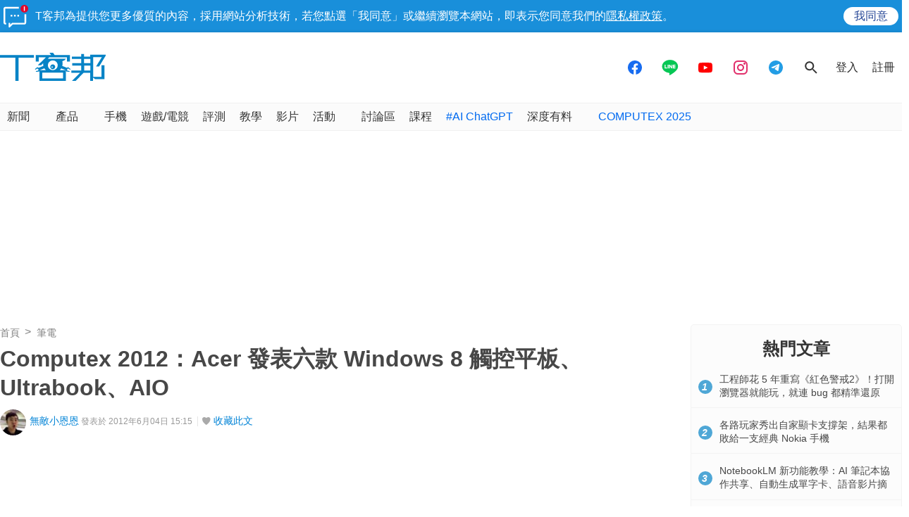

--- FILE ---
content_type: text/html; charset=utf-8
request_url: https://sync.aralego.com/idRequest?
body_size: 99
content:
{"uid":"2b4a5258-d076-3963-bf70-275f75c1e81c"}

--- FILE ---
content_type: text/html; charset=utf-8
request_url: https://www.google.com/recaptcha/api2/aframe
body_size: 266
content:
<!DOCTYPE HTML><html><head><meta http-equiv="content-type" content="text/html; charset=UTF-8"></head><body><script nonce="SRnIgXCnEkmmBUvttwWehg">/** Anti-fraud and anti-abuse applications only. See google.com/recaptcha */ try{var clients={'sodar':'https://pagead2.googlesyndication.com/pagead/sodar?'};window.addEventListener("message",function(a){try{if(a.source===window.parent){var b=JSON.parse(a.data);var c=clients[b['id']];if(c){var d=document.createElement('img');d.src=c+b['params']+'&rc='+(localStorage.getItem("rc::a")?sessionStorage.getItem("rc::b"):"");window.document.body.appendChild(d);sessionStorage.setItem("rc::e",parseInt(sessionStorage.getItem("rc::e")||0)+1);localStorage.setItem("rc::h",'1762170133423');}}}catch(b){}});window.parent.postMessage("_grecaptcha_ready", "*");}catch(b){}</script></body></html>

--- FILE ---
content_type: application/javascript; charset=utf-8
request_url: https://fundingchoicesmessages.google.com/f/AGSKWxUgFpUDzUF9AmXtrFDpQxpvtsC_A1GwGbldA9LQh1Orbu85h2Cc7W77W0OJRJTHbksetzCHiN2-64Dutcdc2A-9b9mywLw9reHq1Bg93PzmSzVlMdoGXlEzKdI6DDIuJpCGo69IgbL9I7ZpTQbIUTaGvwBjTqySZyuKxje5u0YwfPClvazirZ27Sp47/_/480x030_/adping./ad_leaderboard./adfoxLoader_/adhref.
body_size: -1282
content:
window['b4d86546-a82a-462c-b3d6-e9aaebd8a153'] = true;